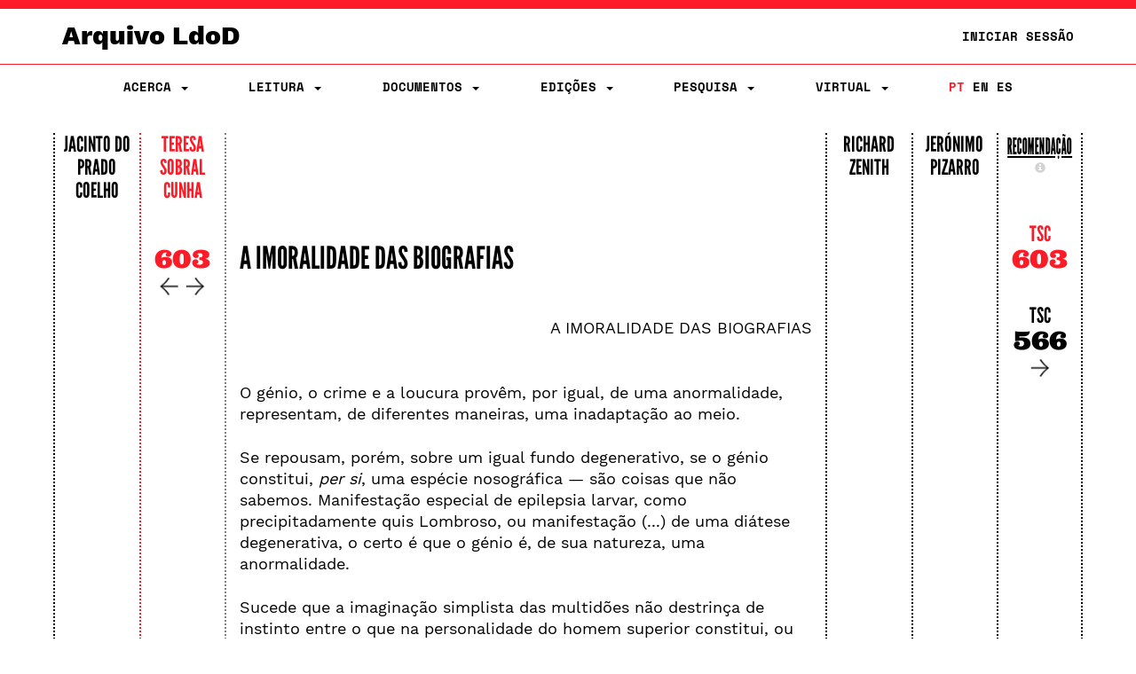

--- FILE ---
content_type: text/html;charset=UTF-8
request_url: https://ldod.uc.pt/reading/fragment/Fr691/inter/Fr691_WIT_ED_CRIT_SC
body_size: 23864
content:








<!DOCTYPE html PUBLIC "-//W3C//DTD HTML 4.01 Transitional//EN" "http://www.w3.org/TR/html4/loose.dtd">
<html>
<head>

    <meta http-equiv="Content-Type" content="text/html; charset=UTF-8">
    <meta name="viewport" content="width=device-width, initial-scale=1.0">
    <title>LdoD</title>
    <link rel="stylesheet" type="text/css" href="/resources/css/style.css" />
    <link rel="stylesheet" type="text/css" href="/resources/css/ldod.css" />
    <link rel="stylesheet" type="text/css" href="/resources/css/font-awesome.min.css" />
    <link rel="stylesheet" href="/webjars/bootstrap/3.3.7-1/css/bootstrap.min.css" />
    <script src="/webjars/jquery/3.6.0/jquery.min.js"></script>
    <script src="/webjars/bootstrap/3.3.7-1/js/bootstrap.min.js"></script>
    <!-- Global site tag (gtag.js) - Google Analytics -->
    <script async src="https://www.googletagmanager.com/gtag/js?id=UA-111295843-1"></script>
    <script>
        window.dataLayer = window.dataLayer || [];

        function gtag() {
            dataLayer.push(arguments);
        }
        gtag('js', new Date());

        gtag('config', 'UA-111295843-1');
    </script>
    <style>
        @media ( max-width: 767px) {
            .text-xs-left {
                text-align: left;
            }
            .text-xs-right {
                text-align: right;
            }
            .text-xs-center {
                text-align: center;
            }
            .text-xs-justify {
                text-align: justify;
            }
        }
        
        @media ( min-width: 768px) and (max-width: 991px) {
            /* sm */
            .text-sm-left {
                text-align: left;
            }
            .text-sm-right {
                text-align: right;
            }
            .text-sm-center {
                text-align: center;
            }
            .text-sm-justify {
                text-align: justify;
            }
        }
        
        @media ( min-width: 992px) and (max-width: 1199px) {
            /* md */
            .text-md-left {
                text-align: left;
            }
            .text-md-right {
                text-align: right;
            }
            .text-md-center {
                text-align: center;
            }
            .text-md-justify {
                text-align: justify;
            }
        }
        
        @media ( min-width: 1200px) {
            /* lg */
            .text-lg-left {
                text-align: left;
            }
            .text-lg-right {
                text-align: right;
            }
            .text-lg-center {
                text-align: center;
            }
            .text-lg-justify {
                text-align: justify;
            }
        }
    </style>


    
</head>
<body class="ldod-default">
	
<nav class="ldod-navbar navbar navbar-default navbar-fixed-top" role="navigation">
    
<div class="container-fluid">

    <div class="container">

        <div class="navbar-header">

            <button type="button" class="navbar-toggle" data-toggle="collapse"
                    data-target=".navbar-collapse">

                <span class="sr-only">Toggle navigation</span> <span
                    class="icon-bar"></span> <span class="icon-bar"></span> <span
                    class="icon-bar"></span>
            </button>
            <a class="navbar-brand" href="/">Arquivo LdoD</a>

            <ul class="nav navbar-nav navbar-right hidden-xs">

                <!-- Login -->
                
                    
                    
                        <li><a href="/signin">Iniciar Sessão</a></li>
                    
                

            </ul>

        </div>

    </div>

</div>

<div class="container">

    <div class="collapse navbar-collapse">
        <ul class="nav navbar-nav navbar-nav-flex">

            <!-- About -->
            <li class="dropdown"><a href="#" class="dropdown-toggle"
                                    data-toggle="dropdown"> Acerca
                <span class="caret"></span>
            </a>
                <ul class="dropdown-menu">
                    <div class="dropdown-menu-bg"></div>
                    <li><a href="/about/archive">Arquivo LdoD</a></li>
                    <li><a href="/about/videos">Vídeos</a></li>
                    <li><a href="/about/tutorials">Tutoriais e Oficinas</a></li>
                    <li><a href="/about/faq">Perguntas Frequentes</a></li>
                    <li><a href="/about/encoding">Codificação de Texto</a></li>
                    <li><a href="/about/articles">Bibliografia</a></li>
                    <li><a href="/about/book">Livro</a></li>
                    <li><a href="/about/conduct">Código de Conduta</a></li>
                    <li><a href="/about/privacy">Política de Privacidade</a></li>
                    <li><a href="/about/team">Equipa Editorial</a></li>
                    <li><a href="/about/acknowledgements">Agradecimentos</a></li>
                    <li><a href="/about/contact">Contacto</a></li>
                    <li><a href="/about/copyright">Copyright</a></li>
                </ul>
            </li>

            <!-- Reading -->
            <li class="dropdown"><a href="#" class="dropdown-toggle"
                                    data-toggle="dropdown"> Leitura
                <span class="caret"></span>
            </a>
                <ul class="dropdown-menu">
                    <div class="dropdown-menu-bg"></div>
                    <li><a href="/reading">Sequências de Leitura</a></li>
                    <li><a href="/ldod-visual">Livro Visual</a></li>
                    <li><a href="/citations">Citações no Twitter</a></li>
                    <li><a href="https://criticalreading.ldod.uc.pt/">LdoD Leitura  Crítica</a></li>

                </ul>
            </li>


            <!-- Documents -->
            <li class="dropdown"><a href="#" class="dropdown-toggle"
                                    data-toggle="dropdown"> Documentos
                <span class="caret"></span>
            </a>
                <ul class="dropdown-menu">
                    <div class="dropdown-menu-bg"></div>
                    <li><a href="/source/list">Testemunhos</a></li>
                    <li><a href="/fragments">Fragmentos Codificados</a></li>
                </ul>
            </li>

            <!-- Editions -->
            <li class="dropdown"><a href="#" class="dropdown-toggle"
                                    data-toggle="dropdown"> Edições
                <span class="caret"></span>
            </a>
                <ul class="dropdown-menu">
                    <div class="dropdown-menu-bg"></div>
                    <li><a href="/edition/acronym/JPC">Jacinto do Prado Coelho</a></li>
                    <li><a href="/edition/acronym/TSC">Teresa Sobral Cunha</a></li>
                    <li><a href="/edition/acronym/RZ">Richard Zenith</a></li>
                    <li><a href="/edition/acronym/JP">Jerónimo Pizarro</a></li>
                    <li class="divider"></li>
                    <li><a href="/edition/acronym/LdoD-Arquivo">Arquivo
                        LdoD</a></li>
                    <li class="divider"></li>
                    
                        <li><a href="/edition/acronym/LdoD-JPC-anot">LdoD-JPC-anot</a></li>
                    
                        <li><a href="/edition/acronym/LdoD-Jogo-Class">LdoD-Jogo-Class</a></li>
                    
                        <li><a href="/edition/acronym/LdoD-Mallet">LdoD-Mallet</a></li>
                    
                        <li><a href="/edition/acronym/LdoD-Twitter">LdoD-Twitter</a></li>
                    
                </ul>
            </li>

            <!-- Search -->
            <li class='dropdown'><a href="#" class="dropdown-toggle"
                                    data-toggle="dropdown"> Pesquisa
                <span class='caret'></span>
            </a>

                <ul class="dropdown-menu">
                    <div class="dropdown-menu-bg"></div>
                    <li><a href="/search/simple"> Pesquisa Simples</a></li>
                    <li><a href="/search/advanced"> Pesquisa Avançada</a></li>
                </ul>
            </li>

            <!-- Manage Virtual Editions -->
            <li class='dropdown'><a href="#" class="dropdown-toggle"
                                    data-toggle="dropdown"> Virtual <span
                    class='caret'></span>
            </a>

                <ul class="dropdown-menu">
                    <div class="dropdown-menu-bg"></div>
                    <li><a href="/virtualeditions"> Edições Virtuais</a></li>
                    <li><a href="/classificationGames"> Jogo de Classificação</a></li>
                </ul>
            </li>

            <!-- Administration -->

            

            <!-- Login -->
            
                
                
                    <li class="login visible-xs"><a href="/signin">Iniciar Sessão</a></li>
                
            

            <!--  Language -->
            <li class="nav-lang"><a href="/?lang=pt_PT"
                                    class="active">PT</a>
                <a href="/?lang=en"
                   class="">EN</a>
                <a href="/?lang=es"
                   class="">ES</a>
            </li>
        </ul>

    </div>
</div>
</nav>
	<div class="container">
		<!-- <div class="jumbotron"> -->

			<div class="row">
			<!-- main container -->
<div class="main-content">
<script type="text/javascript">

  function openRecomModal() {
    $('#recommendationModal').modal()
  }

  function resetPrevRecom() {
    $.get("/reading/inter/prev/recom/reset");
    $('#recommendationModal').modal('hide');
    location.reload();
  }

  function changeWeight(type, value) {
    $.post('/reading/weight', {
      'type' : type,
      'value' : value
    }, function(result) { 
     // alert(result);
    });
  }

  function reload() {
    location.reload();
  }

$(window).on("load resize",function(e){




  /* Página Leitura */
  // set the height of columns depending on screen size
  $(".reading__text").css("height", "auto");
  
  var height = $(".reading-grid").height();

  if( $(window).width() >= 768 ){
    $(".reading__column").css("height", height);
    $(".reading__column--open").css("height", height);
    $(".reading__text").css("height", height);
  }else{
    /*
    $(".reading__column").css("height", "8.33333%");
    $(".reading__column--open").css("height", "8.33333%");
    $(".reading__text").css("height", height+50);
    */
    $(".reading__text").prependTo('.reading-grid');
    $(".reading__column--open").prependTo('.reading-grid');
  }
  
});
</script>



  



<!--
TSC
 -->

<div class="row reading-grid">



          







   

    
    
      <div class="reading__column col-xs-12 col-sm-1 no-pad">
    


    
          <h4>
          <a href="/reading/edition/JPC/start/">Jacinto do Prado Coelho</a>
          <!--Jacinto do Prado Coelho-->
          </h4>
          
          
          <br>
          
          

          
          

          

            <!-- ###################### interpretations ###################### -->
            
          
        
    </div>

    





   

    
      <div class="reading__column--open col-xs-12 col-sm-1 no-pad">
    
    


    
          <h4>
          <a href="/reading/edition/TSC/start/">Teresa Sobral Cunha</a>
          <!--Teresa Sobral Cunha-->
          </h4>
          
          
          <br>
          
          

          
          

          

            <!-- ###################### interpretations ###################### -->
            
              
                <!-- ###################### interpretations desktop ###################### -->
                <div class="hidden-xs" style="margin-bottom:25px">
                <a
                  href="/reading/fragment/Fr691/inter/Fr691_WIT_ED_CRIT_SC"><!--TSC-->
                  <h2>603</h2></a>


                <div class="arrows">

                <a href="/reading/fragment/Fr691/inter/Fr691_WIT_ED_CRIT_SC/prev">
                 <img src="/resources/img/graphics/arrow_left.png"></a>

                <a
                  href="/reading/fragment/Fr691/inter/Fr691_WIT_ED_CRIT_SC/next">
                 <img src="/resources/img/graphics/arrow_right.png"></a>
                 </div>
                </div>

                <!-- ###################### interpretations mobile ###################### -->
                <div class="visible-xs-block">
                <a
                  href="/reading/fragment/Fr691/inter/Fr691_WIT_ED_CRIT_SC"><!--TSC-->
                  <h2>603</h2></a>

                 <a href="/reading/fragment/Fr691/inter/Fr691_WIT_ED_CRIT_SC/next">
                 <img src="/resources/img/graphics/arrow_right.png"></a>

                <a href="/reading/fragment/Fr691/inter/Fr691_WIT_ED_CRIT_SC/prev">
                 <img src="/resources/img/graphics/arrow_left.png"></a>

               
               
                </div>

               
                 
            
          
        
    </div>

    
      <div class="reading__text col-xs-12 col-sm-7 no-pad style-point">
      <h1><a href="/fragments/fragment/Fr691/inter/Fr691_WIT_ED_CRIT_SC">A IMORALIDADE DAS BIOGRAFIAS</a></h1>
      <br><br>
      <p>
        <p class="text-xs-left text-sm-justify text-md-justify text-lg-justify"> <div class="text-right">A IMORALIDADE DAS BIOGRAFIAS</div><br></p><p class="text-xs-left text-sm-justify text-md-justify text-lg-justify"> O génio, o crime  e a loucura provêm, por igual, de uma anormalidade, 
                                representam, de diferentes maneiras, uma inadaptação ao meio. </p><p class="text-xs-left text-sm-justify text-md-justify text-lg-justify"> Se repousam, porém, sobre um igual fundo degenerativo, se o génio constitui, <em>per si</em>, 
                                uma espécie nosográfica — 
                        são coisas que não sabemos. Manifestação 
                        especial de epilepsia larvar, como 
                        precipitadamente quis Lombroso, ou manifestação (...) de uma diátese degenerativa, o certo é que o génio é, de sua natureza, uma anormalidade.</p><p class="text-xs-left text-sm-justify text-md-justify text-lg-justify"> Sucede que a imaginação simplista 
                        das multidões não destrinça de instinto entre o que na personalidade 
                        do homem superior constitui, ou representa, superioridade, e o que nela resulta de /concomitante/, ou intercorrente, anormalidade psíquica, patentemente tal. No fundo, esta intuição espontânea é justa. Na personalidade tudo se liga, se inter- relaciona. Não podemos “separar”, salvo por um processo analítico conscientemente truncador da realidade, na personalidade de Goethe, por exemplo, a modalidade específica da sua ideação literária e a tendência alucinativa que, como se sabe, obriga à autoscopia externa; nem podemos separar na personalidade de Shakespeare 
                        a intuição dramática de, por exemplo, a inversão sexual. </p><p class="text-xs-left text-sm-justify text-md-justify text-lg-justify"> A grande multidão de fascinados inferiores, incapazes de criar e de (...), falhos de inibição e de senso crítico, na impossibilidade de, com razoável êxito (salvo um declarado delírio de grandezas), imitar os poemas de Musset ou os de Verlaine, podem contudo, com maior aproximação, plagiar ao primeiro o proto <em>cocktail</em> gigantesco com que se embriagava quotidianamente e ao segundo a sua incurável vagabundagem e amoralidade de degenerado típico. Quem não pode fazer versos como Baudelaire pode, porém, tingir os cabelos de verde como aquele infeliz uma vez se lembrou de fazer. A prática da pederastia, embora nem sempre fácil e cómoda, é contudo mais fácil que a produção de uma segunda <em>Salomé</em>.<br><br></p><p class="text-xs-left text-sm-justify text-md-justify text-lg-justify"> As biografias dos grandes homens realizam hoje, no sentido inverso, o que entre os homens da Renascença realizou a leitura de Plutarco. Criam um mimetismo. (...)</p><p class="text-xs-left text-sm-justify text-md-justify text-lg-justify"> O fenómeno dá-se, bem sei, não só com os grandes homens, mas também com os grandes meios. Plagia-se a "grande vida" como os grandes homens. Mas como a elegância seja, em parte, uma fusão de virtudes  dos (...) prazeres  e, no resto, parte de uma educação social especial, dotada quase de nascença, (...)</p><p class="text-xs-left text-sm-justify text-md-justify text-lg-justify"> Muito indivíduo que, se não fora a preocupação literária, podia exercer, competentemente, um lugar de absoluto amanuense, ou empregado de escritório <em>à outrance</em>, perde-se no beco sem saída de se publicar Oscar Wilde pela pederastia, ou de se promover 
                        a Baudelaire pela quota incessante de <em>blagues</em> mais ou menos inaceitáveis. </p><p class="text-xs-left text-sm-justify text-md-justify text-lg-justify"> Não vêem que o que é no homem superior a inadaptação por aquela  sua intuição do futuro, é no segundo a mera inadaptação ao meio; que a ânsia de celebridade do génio é a ânsia de passar aquilo para que nasceu, ao passo que a do (...) não passa de um fenómeno  de histeria.</p>
      </p>
    </div>
    





   

    
    
      <div class="reading__column col-xs-12 col-sm-1 no-pad">
    


    
          <h4>
          <a href="/reading/edition/RZ/start/">Richard Zenith</a>
          <!--Richard Zenith-->
          </h4>
          
          
          <br>
          
          

          
          

          

            <!-- ###################### interpretations ###################### -->
            
          
        
    </div>

    





   

    
    
      <div class="reading__column col-xs-12 col-sm-1 no-pad">
    


    
          <h4>
          <a href="/reading/edition/JP/start/">Jerónimo Pizarro</a>
          <!--Jerónimo Pizarro-->
          </h4>
          
          
          <br>
          
          

          
          

          

            <!-- ###################### interpretations ###################### -->
            
          
        
    </div>

    




<!-- ###################### RECOMMENDATION ###################### -->

<div class="reading__column col-xs-12 col-sm-1 no-pad recommendation-line">
      <h4 class="f--condensed"><a href="#" class="f--condensed--link" onClick="openRecomModal()">Recomendação </a>
          <span class="visible-xs-inline">&nbsp;</span>
          <a id="inforecom" class="infobutton"
        data-placement="bottom" role="button" data-toggle="popover"
        data-content="Na coluna de recomendação são sugeridos de forma automática os fragmentos mais similares ao fragmento selecionado na coluna da edição. A similaridade entre o fragmento da edição e o fragmento da recomendação é calculada segundo uma combinação de quatro critérios (ajustáveis pelos utilizadores): heterónimo, data, texto e taxonomia.">
        <span class="glyphicon glyphicon-info-sign"></span>
      </a>
      </h4>


     
  
        <div class="h3-group">
      
        
       


        <div>
          <a     href="/reading/fragment/Fr691/inter/Fr691_WIT_ED_CRIT_SC">
          <!--<span class="glyphicon glyphicon-play"></span>-->
           <h3 style="color:#FC1B27">TSC</h3><h2 style="color:#FC1B27">603</h2></a>
        </div>

         <div class="ldod-reading-prevrecom">
          
        </div>

        
        
          <div>
            <a href="/reading/fragment/Fr687/inter/Fr687_WIT_ED_CRIT_SC">
            <!--<span class="glyphicon glyphicon-forward"></span>-->
              <h3>TSC</h3>
              <h2 class="recom-h2">566
             
              
              <span class="visible-xs-inline" style="float:right">
              <img src="/resources/img/graphics/arrow_right.png">
              </span>
              <div class="arrows-recom hidden-xs">
              <img src="/resources/img/graphics/arrow_right.png">
              </div>
              </h2>
              </a>
              
          </div>
        

        </div>
  

</div>
</div>

 
<!-- ###################### MODAL ###################### -->

<!-- Recommendations configuration Modal HTML -->
<div class="modal fade" id="recommendationModal" tabindex="-1"
  role="dialog">
  <div class="modal-dialog modal-lg">
    <div class="modal-content">
      <div class="modal-header">
        <button type="button" class="close" onclick="reload()"
          data-dismiss="modal" aria-label="Close">
          <span aria-hidden="true">&times;</span>
        </button>
        <h3 class="modal-title text-center">
          Configuração das Recomendações
        </h3>
      </div>
      <!--
      <div class="modal-body">
        <div class="row">
          <div class="form-group" id="clearPrevRecomForm">
            <div class="col-md-7">
              <h4 class="text">
                Reiniciar a lista de recomendações anteriores
                :
              </h4>
            </div>
            <div class="col-md-1">
              <button type="submit" class="btn btn-primary"
                onclick="resetPrevRecom()">
                <span class="glyphicon glyphicon-saved"></span>
                Reiniciar
              </button>
            </div>
          </div>
        </div>
        <hr>
        -->
        <div class="modal-body">
        <h3 class="text-center">
              Critérios de Ordenação
              :
        </h3>
        </div>
        <div class="row text-center" style="padding-left:15px; padding-right:15px">
          <!--
          <div class="col-md-3 text-center">
            <h4>
              Critérios de Ordenação
              :
            </h4>
          </div>
          -->
          <div class="col-md-3 col-sm-4">
            Heterónimo
            <input type="range" class="range"
              onChange="changeWeight('heteronym', value)"
              value='0.0'
              max="1" min="0" step="0.2">
          </div>
          <div class="col-md-3 col-sm-4">
            Data
            <input type="range" class="range"
              onChange="changeWeight('date', value)"
              value='0.0'
              max="1" min="0" step="0.2">
          </div>
          <div class="col-md-3 col-sm-4">
            Texto
            <input type="range" class="range"
              onChange="changeWeight('text', value)"
              value='1.0'
              max="1" min="0" step="0.2">
          </div>
          <div class="col-md-3 col-sm-4">
            Taxonomia
            <input type="range" class="range"
              onChange="changeWeight('taxonomy', value)"
              value="0.0"
              max="1.0" min="0.0" step="0.2">
          </div>
        </div>
        <br>
        <div class="modal-footer">
        <button type="submit" class="btn btn-danger"
                onclick="resetPrevRecom()">
                <span class="glyphicon glyphicon-saved"></span>
                Reiniciar
              </button>

          <button type="button" class="btn btn-primary" onclick="reload()"
            data-dismiss="modal">
            Fechar
          </button>
        </div>
      </div>
      <!-- /.modal-content -->
    </div>
    <!-- /.modal-dialog -->
  </div>
  <!-- /.modal -->
			</div>


		<!-- </div> -->
	</div>

	<br><br>
</body>
<script>
	$(".tip").tooltip({
		placement : 'bottom',

	});
	$('#inforecom').popover({
		container: 'body'
	});
</script>



</html>
